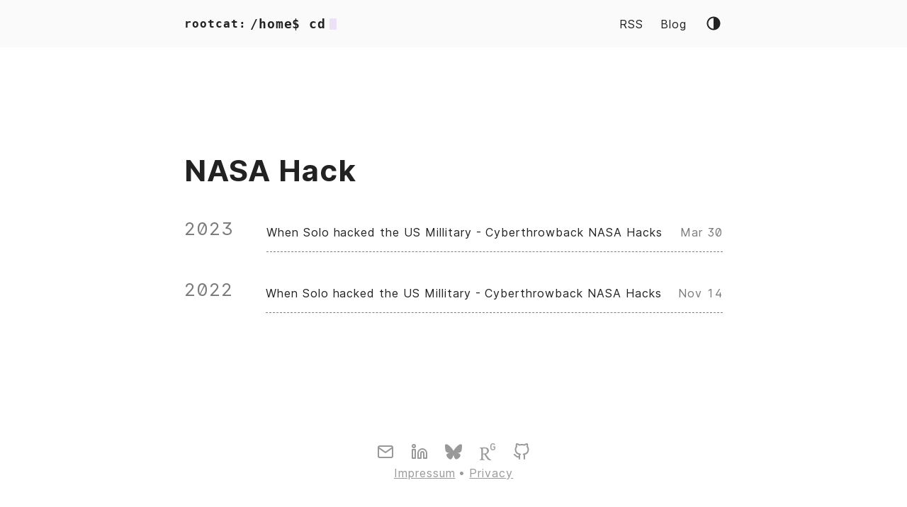

--- FILE ---
content_type: text/html
request_url: https://rootcat.de/tags/nasa-hack/
body_size: 3158
content:
<!DOCTYPE html>
<html lang="en">
    <head>
        <meta charset="UTF-8">
<meta http-equiv="X-UA-Compatible" content="ie=edge">
<meta name="viewport" content="width=device-width, initial-scale=1, shrink-to-fit=no">
<meta name="author" content="">
<meta name="description" content="" />
<meta name="keywords" content="" />
<meta name="robots" content="noodp" />
<meta name="theme-color" content="" />
<link rel="canonical" href="https://rootcat.de/tags/nasa-hack/" />


    <title>
        
            NASA Hack :: Rootcat 
        
    </title>





<link rel="stylesheet" href="https://rootcat.de/main.b78c3be9451dc4ca61ca377f3dc2cf2e6345a44c2bae46216a322ef366daa399.css" integrity="sha256-t4w76UUdxMphyjd/PcLPLmNFpEwrrkYhajIu82bao5k=">



<link rel="shortcut icon" href="https://rootcat.de/favicon.ico">


<meta itemprop="name" content="NASA Hack">
<meta itemprop="description" content="">
<meta name="twitter:card" content="summary"/>
<meta name="twitter:title" content="NASA Hack"/>
<meta name="twitter:description" content=""/>









<link rel="alternate" type="application/rss+xml" href="https://rootcat.de/tags/nasa-hack/index.xml" title="Rootcat" />








    </head>

    
        <body>
    
    
        <div class="container">
            <header class="header">
    <span class="header__inner">
        <a href="https://rootcat.de/" style="text-decoration: none;">
    <div class="logo">
        
            <span class="logo__mark">rootcat:</span>
            <span class="logo__text ">
                /home$ cd </span>
            <span class="logo__cursor" style=
                  "
                   background-color:#8A2BE2;
                   ">
            </span>
        
    </div>
</a>


        <span class="header__right">
            
                <nav class="menu">
    <ul class="menu__inner"><li><a href="https://rootcat.de/index.xml">RSS</a></li><li><a href="https://rootcat.de/blog/">Blog</a></li>
    </ul>
</nav>

                <span class="menu-trigger">
                    <svg xmlns="http://www.w3.org/2000/svg" viewBox="0 0 24 24">
                        <path d="M0 0h24v24H0z" fill="none"/>
                        <path d="M3 18h18v-2H3v2zm0-5h18v-2H3v2zm0-7v2h18V6H3z"/>
                    </svg>
                </span>
            
                <span class="theme-toggle not-selectable"><svg class="theme-toggler" width="24" height="24" viewBox="0 0 48 48" fill="none" xmlns="http://www.w3.org/2000/svg">
   <path d="M22 41C32.4934 41 41 32.4934 41 22C41 11.5066 32.4934 3 22
   3C11.5066 3 3 11.5066 3 22C3 32.4934 11.5066 41 22 41ZM7 22C7
   13.7157 13.7157 7 22 7V37C13.7157 37 7 30.2843 7 22Z"/>
 </svg></span>
        </span>
    </span>
</header>


            <div class="content">
                
    
    
    <main class="posts">
        <h1>NASA Hack</h1>

        

        
            <div class="posts-group">
                <div class="post-year">2023</div>

                <ul class="posts-list">
                    
                        <li class="post-item">
                            <a href="https://rootcat.de/blog/cyberthrowbac_solo_nasa_mar23/" class="post-item-inner">
                                <span class="post-title">When Solo hacked the US Millitary - Cyberthrowback NASA Hacks</span>
                                <span class="post-day">
                                    
                                        Mar 30
                                    
                                </span>
                            </a>
                        </li>
                    
                </ul>
            </div>
        
            <div class="posts-group">
                <div class="post-year">2022</div>

                <ul class="posts-list">
                    
                        <li class="post-item">
                            <a href="https://rootcat.de/blog/cyberthrowbac_solo_nasa_nov22/" class="post-item-inner">
                                <span class="post-title">When Solo hacked the US Millitary - Cyberthrowback NASA Hacks</span>
                                <span class="post-day">
                                    
                                        Nov 14
                                    
                                </span>
                            </a>
                        </li>
                    
                </ul>
            </div>
        
    <div class="pagination">
    <div class="pagination__buttons">
        
        
    </div>
</div>

    </main>

            </div>

            
                <footer class="footer">
            <div class="footer__inner">
                <div class="footer__content">
                  <span>
            <div>
              &nbsp; <a href="mailto:info@rootcat.de" target="_blank" rel="me noopener " title="Email"><svg xmlns="http://www.w3.org/2000/svg" width="24" height="24" viewBox="0 0 24 24" fill="none" stroke="currentColor" stroke-width="2" stroke-linecap="round" stroke-linejoin="round"><path d="M4 4h16c1.1 0 2 .9 2 2v12c0 1.1-.9 2-2 2H4c-1.1 0-2-.9-2-2V6c0-1.1.9-2 2-2z"></path><polyline points="22,6 12,13 2,6"></polyline></svg></a> &nbsp;&nbsp; <a href="https://linkedin.com/in/michael-gschwender-abb77017a/" target="_blank" rel="me noopener " title="Linkedin"><svg xmlns="http://www.w3.org/2000/svg" width="24" height="24" viewBox="0 0 24 24" fill="none" stroke="currentColor" stroke-width="2" stroke-linecap="round" stroke-linejoin="round"><path d="M16 8a6 6 0 0 1 6 6v7h-4v-7a2 2 0 0 0-2-2 2 2 0 0 0-2 2v7h-4v-7a6 6 0 0 1 6-6z"></path><rect x="2" y="9" width="4" height="12"></rect><circle cx="4" cy="4" r="2"></circle></svg></a> &nbsp;&nbsp; <a href="https://bsky.app/profile/rootcathacking.bsky.social" target="_blank" rel="me noopener " title="Bluesky"><svg xmlns="http://www.w3.org/2000/svg" width="24" height="24" viewBox="0 0 24 24" fill="currentColor" stroke="none" stroke-width="2" stroke-linecap="round" stroke-linejoin="round"><path d="M12 10.8c-1.087-2.114-4.046-6.053-6.798-7.995C2.566.944 1.561 1.266.902 1.565.139 1.908 0 3.08 0 3.768c0 .69.378 5.65.624 6.479.815 2.736 3.713 3.66 6.383 3.364.136-.02.275-.039.415-.056-.138.022-.276.04-.415.056-3.912.58-7.387 2.005-2.83 7.078 5.013 5.19 6.87-1.113 7.823-4.308.953 3.195 2.05 9.271 7.733 4.308 4.267-4.308 1.172-6.498-2.74-7.078a8.741 8.741 0 0 1-.415-.056c.14.017.279.036.415.056 2.67.297 5.568-.628 6.383-3.364.246-.828.624-5.79.624-6.478 0-.69-.139-1.861-.902-2.206-.659-.298-1.664-.62-4.3 1.24C16.046 4.748 13.087 8.687 12 10.8Z"/></svg></a> &nbsp;&nbsp; <a href="https://researchgate.net/profile/Michael_Gschwender" target="_blank" rel="me noopener " title="Researchgate"><svg xmlns="http://www.w3.org/2000/svg" width="24" height="24" viewBox="0 0 24 24" fill="currentColor" stroke="none"><path d="M19.586 0c-.818 0-1.508.19-2.073.565-.563.377-.97.936-1.213 1.68a3.193 3.193 0 0 0-.112.437 8.365 8.365 0 0 0-.078.53 9 9 0 0 0-.05.727c-.01.282-.013.621-.013 1.016a31.121 31.123 0 0 0 .014 1.017 9 9 0 0 0 .05.727 7.946 7.946 0 0 0 .077.53h-.005a3.334 3.334 0 0 0 .113.438c.245.743.65 1.303 1.214 1.68.565.376 1.256.564 2.075.564.8 0 1.536-.213 2.105-.603.57-.39.94-.916 1.175-1.65.076-.235.135-.558.177-.93a10.9 10.9 0 0 0 .043-1.207v-.82c0-.095-.047-.142-.14-.142h-3.064c-.094 0-.14.047-.14.141v.956c0 .094.046.14.14.14h1.666c.056 0 .084.03.084.086 0 .36 0 .62-.036.865-.038.244-.1.447-.147.606-.108.385-.348.664-.638.876-.29.212-.738.35-1.227.35-.545 0-.901-.15-1.21-.353-.306-.203-.517-.454-.67-.915a3.136 3.136 0 0 1-.147-.762 17.366 17.367 0 0 1-.034-.656c-.01-.26-.014-.572-.014-.939a26.401 26.403 0 0 1 .014-.938 15.821 15.822 0 0 1 .035-.656 3.19 3.19 0 0 1 .148-.76 1.89 1.89 0 0 1 .742-1.01c.344-.244.593-.352 1.137-.352.508 0 .815.096 1.144.303.33.207.528.492.764.925.047.094.111.118.198.07l1.044-.43c.075-.048.09-.115.042-.199a3.549 3.549 0 0 0-.466-.742 3 3 0 0 0-.679-.607 3.313 3.313 0 0 0-.903-.41A4.068 4.068 0 0 0 19.586 0zM8.217 5.836c-1.69 0-3.036.086-4.297.086-1.146 0-2.291 0-3.007-.029v.831l1.088.2c.744.144 1.174.488 1.174 2.264v11.288c0 1.777-.43 2.12-1.174 2.263l-1.088.2v.832c.773-.029 2.12-.086 3.465-.086 1.29 0 2.951.057 3.667.086v-.831l-1.49-.2c-.773-.115-1.174-.487-1.174-2.264v-4.784c.688.057 1.29.057 2.206.057 1.748 3.123 3.41 5.472 4.355 6.56.86 1.032 2.177 1.691 3.839 1.691.487 0 1.003-.086 1.318-.23v-.744c-1.031 0-2.063-.716-2.808-1.518-1.26-1.376-2.95-3.582-4.355-6.074 2.32-.545 4.04-2.722 4.04-4.9 0-3.208-2.492-4.698-5.758-4.698zm-.515 1.29c2.406 0 3.839 1.26 3.839 3.552 0 2.263-1.547 3.782-4.097 3.782-.974 0-1.404-.03-2.063-.086v-7.19c.66-.059 1.547-.059 2.32-.059z"/></svg></a> &nbsp;&nbsp; <a href="https://github.com/rootcathacking/" target="_blank" rel="me noopener " title="Github"><svg xmlns="http://www.w3.org/2000/svg" width="24" height="24" viewBox="0 0 24 24" fill="none" stroke="currentColor" stroke-width="2" stroke-linecap="round" stroke-linejoin="round"><path d="M9 19c-5 1.5-5-2.5-7-3m14 6v-3.87a3.37 3.37 0 0 0-.94-2.61c3.14-.35 6.44-1.54 6.44-7A5.44 5.44 0 0 0 20 4.77 5.07 5.07 0 0 0 19.91 1S18.73.65 16 2.48a13.38 13.38 0 0 0-7 0C6.27.65 5.09 1 5.09 1A5.07 5.07 0 0 0 5 4.77a5.44 5.44 0 0 0-1.5 3.78c0 5.42 3.3 6.61 6.44 7A3.37 3.37 0 0 0 9 18.13V22"></path></svg></a> &nbsp;
          </div> </span>
    </div>
    </div>


    <div class="footer__inner">
        <div class="footer__content">
          <span><a href="https://rootcat.de/impressum">Impressum</a></span>
          <span><a href="https://rootcat.de/privacy">Privacy</a></span>
        </div>
</footer>

            
        </div>

        



<script type="text/javascript" src="https://rootcat.de/bundle.min.205d491810c28f95aa953fae884e1c27abe13fdf93ec63b882d0036b248d4a6282eb2d134e4e7225c6ad6e86db87b08488a361ca4a7383d01fcff43f3d57b9c3.js" integrity="sha512-IF1JGBDCj5WqlT&#43;uiE4cJ6vhP9&#43;T7GO4gtADaySNSmKC6y0TTk5yJcatbobbh7CEiKNhykpzg9Afz/Q/PVe5ww=="></script>



    </body>
</html>
